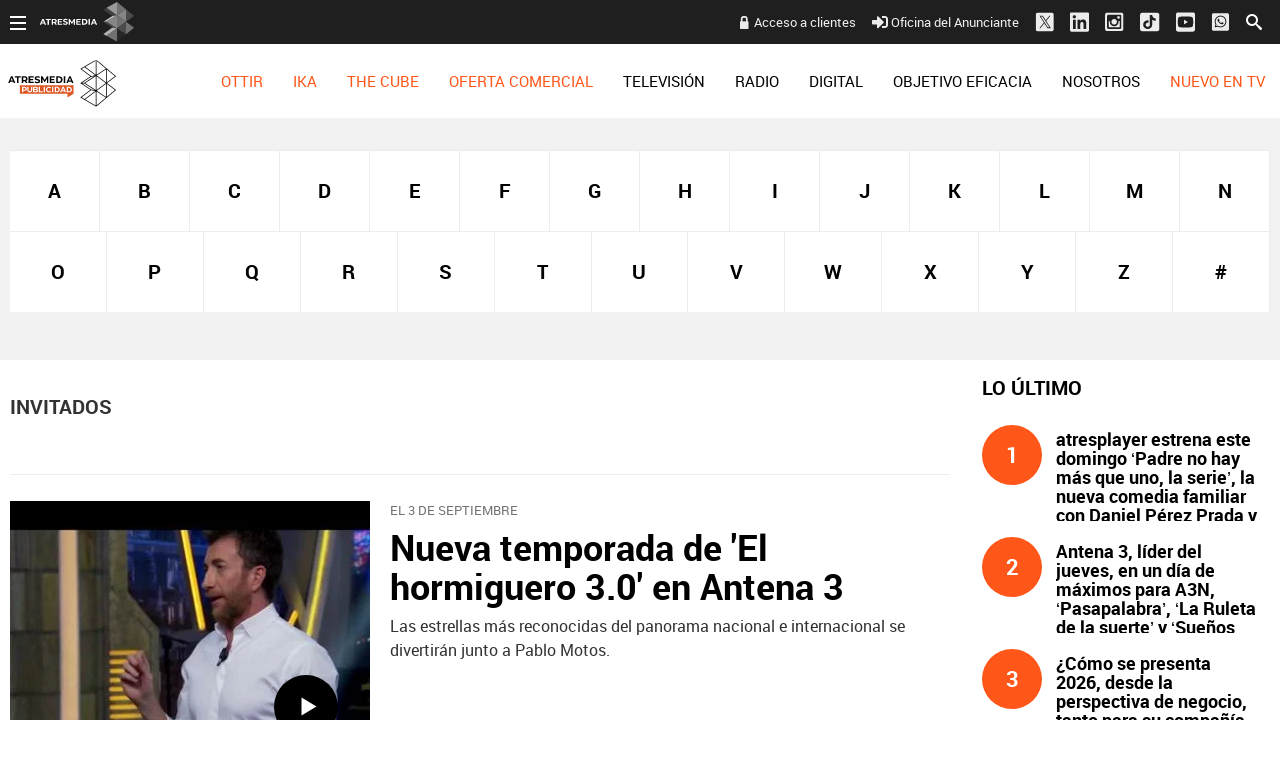

--- FILE ---
content_type: text/html;charset=utf-8
request_url: https://www.atresmediapublicidad.com/temas/invitados-1
body_size: 17066
content:
<!DOCTYPE html><html lang="es" itemscope="" itemtype="https://schema.org/WebPage"><head><title itemprop="name">ATRESMEDIA PUBLICIDAD | Invitados | Temas</title><meta charset="UTF-8"/><title>Invitados | Temas</title><meta name="title" content="Invitados | Temas"><meta name="description" content="Las últimas novedades sobre Invitados"/><link rel="canonical" href="https://www.atresmediapublicidad.com/temas/invitados-1" ><meta name="robots" content="noindex, nofollow" /><meta property="og:type" content="website"/><meta property="og:locale" content="es_ES"/><meta property="og:site_name" content="AtresmediaPublicidad"/><meta property="og:title" content="Invitados | Temas"/><meta property="og:description" content="Las últimas novedades sobre Invitados"/><meta property="og:url" content="https://www.atresmediapublicidad.com/temas/invitados-1"><meta name="twitter:title" content="Invitados | Temas"/><meta name="twitter:description" content="Las últimas novedades sobre Invitados"/><meta property="og:image" content="https://www.atresmediacorporacion.com/public/img/verticales/atresmedia_corporacion/apple-touch-icon-180x180.png"/><meta property="og:image:type" content="image/jpeg"/><meta property="og:image:width" content="180"/><meta property="og:image:height" content="180"/><meta name="twitter:card" content="summary"/><meta name="twitter:image" content="https://www.atresmediacorporacion.com/public/img/verticales/atresmedia_corporacion/apple-touch-icon-180x180.png"/><meta property="og:image:alt" content="AtresmediaPublicidad" /><meta property="article:section" content="Temas"/><meta http-equiv="X-UA-Compatible" content="IE=edge,chrome=1"/><meta name="pageRender" content="Sat Jan 24 07:45:58 GMT+01:00 2026"/><meta name="viewport" content="width=device-width, initial-scale=1, user-scalable=yes"><meta name="lang" content="es"><meta name="organization" content="AtresmediaPublicidad" /><script type="text/javascript"> setInterval(function() { window.location.reload(); }, 900*1000); </script><meta name="articleId" content="5f526624a03f7f12cedbd4a1"/><meta name="theme-color" content="#ff5300"><link rel="apple-touch-icon" sizes="57x57" href="/public/img/verticales/atresmedia_corporacion/apple-touch-icon-57x57.png"><link rel="apple-touch-icon" sizes="60x60" href="/public/img/verticales/atresmedia_corporacion/apple-touch-icon-60x60.png"><link rel="apple-touch-icon" sizes="72x72" href="/public/img/verticales/atresmedia_corporacion/apple-touch-icon-72x72.png"><link rel="apple-touch-icon" sizes="76x76" href="/public/img/verticales/atresmedia_corporacion/apple-touch-icon-76x76.png"><link rel="apple-touch-icon" sizes="114x114" href="/public/img/verticales/atresmedia_corporacion/apple-touch-icon-114x114.png"><link rel="apple-touch-icon" sizes="120x120" href="/public/img/verticales/atresmedia_corporacion/apple-touch-icon-120x120.png"><link rel="apple-touch-icon" sizes="144x144" href="/public/img/verticales/atresmedia_corporacion/apple-touch-icon-144x144.png"><link rel="apple-touch-icon" sizes="152x152" href="/public/img/verticales/atresmedia_corporacion/apple-touch-icon-152x152.png"><link rel="apple-touch-icon" sizes="180x180" href="/public/img/verticales/atresmedia_corporacion/apple-touch-icon-180x180.png"><link rel="icon" type="image/png" href="/public/img/verticales/atresmedia_corporacion/favicon-32x32.png" sizes="32x32"><link rel="icon" type="image/png" href="/public/img/verticales/atresmedia_corporacion/android-chrome-192x192.png" sizes="192x192"><link rel="icon" type="image/png" href="/public/img/verticales/atresmedia_corporacion/favicon-96x96.png" sizes="96x96"><link rel="icon" type="image/png" href="/public/img/verticales/atresmedia_corporacion/favicon-16x16.png" sizes="16x16"><link rel="mask-icon" href="/public/img/verticales/atresmedia_corporacion/safari-pinned-tab.svg" color="#5bbad5"><link rel="shortcut icon" href="/public/img/verticales/atresmedia_corporacion/favicon.ico"><meta name="msapplication-TileImage" content="/mstile-144x144.png"><meta name="google-site-verification" content="yGMuwTPW66E4FApLJV3LnEVgOWApX3YBZ2xNO3GShcY" /><meta name="y_key" content="8f9e10c7bca1e10c" /><meta name="msvalidate.01" content="DDBC2D36D801A1BEEF59505F4B1610AF" /><meta name="alexaVerifyID" content="dxokSiRchRiSVONySe4tHAeoWQc" /><meta property="og:site_name" content="Antena3.com"/><meta name="site-name" content="AtresmediaPublicidad"/><meta name="tipo-pagina" content="categoria"/><meta name="error" content="false" /><script type="application/ld+json"> { "@context":"https://schema.org", "@type":"NewsMediaOrganization", "url":"https://www.atresmediapublicidad.com/", "@id":"https://www.atresmediapublicidad.com/#publisher", "name":"AtresmediaPublicidad", "logo": { "@type": "ImageObject", "url": "", "width": 125, "height": 60 } , "foundingLocation": "Madrid, España", "address": { "@type":"PostalAddress", "streetAddress":"Isla Graciosa 13", "addressLocality":"San Sebastián de los Reyes", "addressRegion":"Comunidad de Madrid", "postalCode":"28703", "addressCountry":"ES" } ,"parentOrganization":{ "@context":"https://schema.org", "@type":"NewsMediaOrganization", "url":"https://www.atresmediacorporacion.com/", "name":"Atresmedia", "alternateName":"Atresmedia", "ethicsPolicy":"https://www.atresmediacorporacion.com/public/legal/politica-proteccion-datos-privacidad.html", "legalName":"Atresmedia Corporación de Medios de Comunicación, S.A.", "foundingLocation": "Madrid, España", "foundingDate": "1988-06-07", "address": { "@type":"PostalAddress", "streetAddress":"Isla Graciosa 13", "addressLocality":"San Sebastián de los Reyes", "addressRegion":"Comunidad de Madrid", "postalCode":"28703", "addressCountry":"ES" }, "logo": { "@type": "ImageObject", "url": "https://www.atresmedia.com/public/img/atresmedia-amp.png", "width": 125, "height": 60 } } } </script><meta charset="UTF-8"/><title>Invitados | Temas</title><meta name="title" content="Invitados | Temas"><meta name="description" content="Las últimas novedades sobre Invitados"/><link rel="canonical" href="https://www.atresmediapublicidad.com/temas/invitados-1" ><meta name="robots" content="noindex, nofollow" /><meta property="og:type" content="website"/><meta property="og:locale" content="es_ES"/><meta property="og:site_name" content="AtresmediaPublicidad"/><meta property="og:title" content="Invitados | Temas"/><meta property="og:description" content="Las últimas novedades sobre Invitados"/><meta property="og:url" content="https://www.atresmediapublicidad.com/temas/invitados-1"><meta name="twitter:title" content="Invitados | Temas"/><meta name="twitter:description" content="Las últimas novedades sobre Invitados"/><meta property="og:image" content="https://www.atresmediacorporacion.com/public/img/verticales/atresmedia_corporacion/apple-touch-icon-180x180.png"/><meta property="og:image:type" content="image/jpeg"/><meta property="og:image:width" content="180"/><meta property="og:image:height" content="180"/><meta name="twitter:card" content="summary"/><meta name="twitter:image" content="https://www.atresmediacorporacion.com/public/img/verticales/atresmedia_corporacion/apple-touch-icon-180x180.png"/><meta property="og:image:alt" content="AtresmediaPublicidad" /><meta property="article:section" content="Temas"/><meta http-equiv="X-UA-Compatible" content="IE=edge,chrome=1"/><meta name="pageRender" content="Sat Jan 24 07:45:58 GMT+01:00 2026"/><meta name="viewport" content="width=device-width, initial-scale=1, user-scalable=yes"><meta name="lang" content="es"><meta name="organization" content="AtresmediaPublicidad" /><script type="text/javascript"> setInterval(function() { window.location.reload(); }, 900*1000); </script><meta name="articleId" content="5f526624a03f7f12cedbd4a1"/><meta name="theme-color" content="#ff5300"><link rel="apple-touch-icon" sizes="57x57" href="/public/img/verticales/atresmedia_corporacion/apple-touch-icon-57x57.png"><link rel="apple-touch-icon" sizes="60x60" href="/public/img/verticales/atresmedia_corporacion/apple-touch-icon-60x60.png"><link rel="apple-touch-icon" sizes="72x72" href="/public/img/verticales/atresmedia_corporacion/apple-touch-icon-72x72.png"><link rel="apple-touch-icon" sizes="76x76" href="/public/img/verticales/atresmedia_corporacion/apple-touch-icon-76x76.png"><link rel="apple-touch-icon" sizes="114x114" href="/public/img/verticales/atresmedia_corporacion/apple-touch-icon-114x114.png"><link rel="apple-touch-icon" sizes="120x120" href="/public/img/verticales/atresmedia_corporacion/apple-touch-icon-120x120.png"><link rel="apple-touch-icon" sizes="144x144" href="/public/img/verticales/atresmedia_corporacion/apple-touch-icon-144x144.png"><link rel="apple-touch-icon" sizes="152x152" href="/public/img/verticales/atresmedia_corporacion/apple-touch-icon-152x152.png"><link rel="apple-touch-icon" sizes="180x180" href="/public/img/verticales/atresmedia_corporacion/apple-touch-icon-180x180.png"><link rel="icon" type="image/png" href="/public/img/verticales/atresmedia_corporacion/favicon-32x32.png" sizes="32x32"><link rel="icon" type="image/png" href="/public/img/verticales/atresmedia_corporacion/android-chrome-192x192.png" sizes="192x192"><link rel="icon" type="image/png" href="/public/img/verticales/atresmedia_corporacion/favicon-96x96.png" sizes="96x96"><link rel="icon" type="image/png" href="/public/img/verticales/atresmedia_corporacion/favicon-16x16.png" sizes="16x16"><link rel="mask-icon" href="/public/img/verticales/atresmedia_corporacion/safari-pinned-tab.svg" color="#5bbad5"><link rel="shortcut icon" href="/public/img/verticales/atresmedia_corporacion/favicon.ico"><meta name="msapplication-TileImage" content="/mstile-144x144.png"><meta name="google-site-verification" content="yGMuwTPW66E4FApLJV3LnEVgOWApX3YBZ2xNO3GShcY" /><meta name="y_key" content="8f9e10c7bca1e10c" /><meta name="msvalidate.01" content="DDBC2D36D801A1BEEF59505F4B1610AF" /><meta name="alexaVerifyID" content="dxokSiRchRiSVONySe4tHAeoWQc" /><meta property="og:site_name" content="Antena3.com"/><meta name="site-name" content="AtresmediaPublicidad"/><meta name="tipo-pagina" content="categoria"/><meta name="error" content="false" /><link rel="stylesheet" href="https://static.atresmediapublicidad.com/css/style2.css"><link rel="stylesheet" href="https://static.atresmediapublicidad.com/css/atresmediapublicidad/skin2.css"><script type="text/javascript"> var staticDomain = 'https://static.atresmediapublicidad.com/'; var comunidadDomain = 'https://comunidad.antena3.com/'; var jsDomain = 'https://cdnjs.atresmedia.com/atresmedia-js/latest/'; var cmpLoadCallbacks = []; window.SITE_ID = 81327; window.PAGE_ID = 0; </script><script type="text/javascript">window.pagedata = { "page" : { "contentID" : null, "smartclipID" : null, }, "code" : { "web" : "0", "site" : null, "seedtag" : null }, "domain" : { "api" : "https://api.atresmedia.com/", "community" : "https://comunidad.antena3.com/", "document" : "atresmediapublicidad.com", "hit" : null, "js" : "https://cdnjs.atresmedia.com/atresmedia-js/latest/", "static" : "https://static.atresmediapublicidad.com/" }};</script><script type="text/javascript"> window.onload = function () { (function(){function r(e){if(!window.frames[e]){if(document.body&&document.body.firstChild){var t=document.body;var n=document.createElement("iframe");n.style.display="none";n.name=e;n.title=e;t.insertBefore(n,t.firstChild)}else{setTimeout(function(){r(e)},5)}}}function e(n,a,o,c,d){function e(e,t,n,r){if(typeof n!=="function"){return}if(!window[a]){window[a]=[]}var i=false;if(d){i=d(e,r,n)}if(!i){window[a].push({command:e,version:t,callback:n,parameter:r})}}e.stub=true;e.stubVersion=2;function t(r){if(!window[n]||window[n].stub!==true){return}if(!r.data){return}var i=typeof r.data==="string";var e;try{e=i?JSON.parse(r.data):r.data}catch(t){return}if(e[o]){var a=e[o];window[n](a.command,a.version,function(e,t){var n={};n[c]={returnValue:e,success:t,callId:a.callId};if(r.source){r.source.postMessage(i?JSON.stringify(n):n,"*")}},a.parameter)}}if(typeof window[n]!=="function"){window[n]=e;if(window.addEventListener){window.addEventListener("message",t,false)}else{window.attachEvent("onmessage",t)}}}e("__tcfapi","__tcfapiBuffer","__tcfapiCall","__tcfapiReturn");r("__tcfapiLocator");(function(e,t){var n=document.createElement("link");n.as="script";var r=document.createElement("link");r.as="script";var i=document.createElement("script");i.id="spcloader";i.type="text/javascript";i["defer"]=true;i.charset="utf-8";var a="https://sdk.privacy-center.org/"+e+"/loader.js?target_type=notice&target="+t;if(window.didomiConfig&&window.didomiConfig.user){var o=window.didomiConfig.user;var c=o.country;var d=o.region;if(c){a=a+"&country="+c;if(d){a=a+"&region="+d}}}n.href="https://sdk.privacy-center.org/";r.href="https://sdk.privacy-center.org/";i.src=a;var s=document.getElementsByTagName("script")[0];s.parentNode.insertBefore(i,s)})("829e56eb-a72b-4b64-91c3-1e63c21ebf06","ibzd9Xrq")})(); }; </script><script src="//assets.adobedtm.com/f3257b54648f/0a102682e791/launch-a7548e537628.min.js" async></script><script>if(window){let w=function(n){window.jQueryCallbacks.push(n)};var i=w;window.jQueryCallbacks=[],window.$=function(n){return typeof n=="function"&&w(n),{ready:w}},window.jQuery=window.$,window.$.ajax=function(...n){w(()=>window.$.ajax(...n))}} </script><script type="module" src="https://cdnjs.atresmedia.com/load/webapp/www-entries/main.Bb7-Y4xk8M9YG2yI.js" defer></script><script type="module" src="https://cdnjs.atresmedia.com/load/webapp/www-entries/no-site.C8fh56_7Y7Be6u8E.js" defer></script></head><body class="atresmediapublicidad corporativo temas"><header class="header-principal"><nav class="navbar container row navbar-default" role="navigation"><div class="navbar-header" itemscope itemtype="https://schema.org/Organization"><button type="button" class="navbar-toggle collapsed" data-target=".navbar-ex1-collapse" role="button" aria-expanded="false"><span class="sr-only">Desplegar navegación</span><div class="b-menu"><div class="icon"></div></div></button><h1 itemprop="name"><a class="navbar-brand" title="Atresmedia Publicidad" href="/" itemprop="url"><img loading="lazy" src="/public/img/atresmediapublicidad-television.svg" alt="Atresmedia Publicidad" itemprop="logo"></a></h1></div><div class="box-menu" role="menu"><div class="menu"><ul class="nav navbar-nav nav-tertiary"><a class="btAcceso" target="_blank" title="Acceso a clientes" href="https://portalcomercial.atresmedia.com/">Acceso a clientes</a><a target="_blank" href="https://www.atresmediapublicidad.com/nosotros/contacto/oficina-anunciante_201802015a7338330cf20e2c8b499e4b.html"><svg class="svg-inline--fa fa-sign-in-alt fa-w-16" aria-hidden="true" data-prefix="fas" data-icon="sign-in-alt" role="img" xmlns="https://www.w3.org/2000/svg" viewBox="0 0 512 512" data-fa-i2svg=""><path fill="currentColor" d="M416 448h-84c-6.6 0-12-5.4-12-12v-40c0-6.6 5.4-12 12-12h84c17.7 0 32-14.3 32-32V160c0-17.7-14.3-32-32-32h-84c-6.6 0-12-5.4-12-12V76c0-6.6 5.4-12 12-12h84c53 0 96 43 96 96v192c0 53-43 96-96 96zm-47-201L201 79c-15-15-41-4.5-41 17v96H24c-13.3 0-24 10.7-24 24v96c0 13.3 10.7 24 24 24h136v96c0 21.5 26 32 41 17l168-168c9.3-9.4 9.3-24.6 0-34z"></path></svg> Oficina del Anunciante</a><a href="https://twitter.com/Atresmediapubli" target="_blank"><svg width="20" height="22" viewBox="0 0 20 22" fill="none" xmlns="http://www.w3.org/2000/svg"><g clip-path="url(#clip0_2_132)"><path fill-rule="evenodd" clip-rule="evenodd" d="M2.72537 1.40479H17.7986C18.9334 1.40479 19.8541 2.32525 19.8541 3.45979V18.5298C19.8541 19.6643 18.9334 20.5848 17.7986 20.5848H2.72537C1.59059 20.5848 0.669922 19.6643 0.669922 18.5298V3.45979C0.669922 2.32525 1.59059 1.40479 2.72537 1.40479ZM16.2788 4.40479L11.8116 9.9094H11.8113L16.6699 17.4048H13.0966L9.82483 12.3574L5.72858 17.4048H4.66992L9.35484 11.6324L4.66992 4.40479H8.2432L11.3413 9.18436L15.2202 4.40479H16.2788ZM9.88689 10.9763L10.3616 11.696V11.6963L13.5947 16.5984H15.2207L11.2587 10.591L10.784 9.87125L7.73607 5.24958H6.11003L9.88689 10.9763Z" fill="#ECECEC"/></g><defs><clipPath id="clip0_2_132"><rect width="19.19" height="21.92" fill="white" transform="translate(0.669922 0.034668)"/></clipPath></defs></svg></a><a href="https://www.linkedin.com/company/atres-advertising?trk=top_nav_home" target="_blank"><svg class="svg-inline--fa fa-linkedin fa-w-14 fa-lg" aria-hidden="true" data-prefix="fab" data-icon="linkedin" role="img" xmlns="https://www.w3.org/2000/svg" viewBox="0 0 448 512" data-fa-i2svg=""><path fill="currentColor" d="M416 32H31.9C14.3 32 0 46.5 0 64.3v383.4C0 465.5 14.3 480 31.9 480H416c17.6 0 32-14.5 32-32.3V64.3c0-17.8-14.4-32.3-32-32.3zM135.4 416H69V202.2h66.5V416zm-33.2-243c-21.3 0-38.5-17.3-38.5-38.5S80.9 96 102.2 96c21.2 0 38.5 17.3 38.5 38.5 0 21.3-17.2 38.5-38.5 38.5zm282.1 243h-66.4V312c0-24.8-.5-56.7-34.5-56.7-34.6 0-39.9 27-39.9 54.9V416h-66.4V202.2h63.7v29.2h.9c8.9-16.8 30.6-34.5 62.9-34.5 67.2 0 79.7 44.3 79.7 101.9V416z"></path></svg></a><a href="https://www.instagram.com/Atresmediapublicidad" target="_blank"><svg width="19" height="20" viewBox="0 0 19 20" fill="none" xmlns="http://www.w3.org/2000/svg"><path fill-rule="evenodd" clip-rule="evenodd" d="M16.435 0.628906H1.9722C0.883381 0.628906 0 1.51197 0 2.60042V17.0582C0 18.1466 0.883381 19.0297 1.9722 19.0297H16.435C17.5238 19.0297 18.4072 18.1466 18.4072 17.0582V2.60042C18.4072 1.51197 17.5238 0.628906 16.435 0.628906ZM3.6 2.62891H14.8C15.68 2.62891 16.4 3.34891 16.4 4.22891V15.4289C16.4 16.3097 15.68 17.0289 14.8 17.0289H3.6C2.72 17.0289 2 16.3097 2 15.4289V4.22891C2 3.34891 2.72 2.62891 3.6 2.62891ZM12.3198 12.9489C11.489 13.7799 10.3622 14.2469 9.1872 14.2473C8.01204 14.2471 6.88507 13.7802 6.0541 12.9492C5.22314 12.1182 4.75621 10.9913 4.756 9.81611C4.756 9.54571 4.7904 9.28491 4.8392 9.02891H3.6V14.8017C3.6 14.8744 3.61436 14.9464 3.64225 15.0135C3.67014 15.0806 3.71101 15.1416 3.76252 15.1929C3.81404 15.2442 3.87517 15.2848 3.94242 15.3124C4.00967 15.34 4.08171 15.354 4.1544 15.3537H14.2456C14.3183 15.354 14.3903 15.34 14.4576 15.3124C14.5248 15.2848 14.586 15.2442 14.6375 15.1929C14.689 15.1416 14.7299 15.0806 14.7578 15.0135C14.7856 14.9464 14.8 14.8744 14.8 14.8017V9.02891H13.5352C13.5832 9.28491 13.6176 9.54571 13.6176 9.81611C13.6174 10.9911 13.1506 12.118 12.3198 12.9489ZM6.62916 8.75653C6.49002 9.09246 6.4184 9.4525 6.4184 9.81611C6.4184 10.5504 6.71011 11.2547 7.22936 11.7739C7.74861 12.2932 8.45287 12.5849 9.1872 12.5849C9.92153 12.5849 10.6258 12.2932 11.145 11.7739C11.6643 11.2547 11.956 10.5504 11.956 9.81611C11.956 9.4525 11.8844 9.09246 11.7452 8.75653C11.6061 8.42061 11.4021 8.11538 11.145 7.85827C10.8879 7.60116 10.5827 7.39721 10.2468 7.25807C9.91085 7.11892 9.5508 7.04731 9.1872 7.04731C8.8236 7.04731 8.46355 7.11892 8.12763 7.25807C7.7917 7.39721 7.48647 7.60116 7.22936 7.85827C6.97226 8.11538 6.76831 8.42061 6.62916 8.75653ZM12.9536 6.62891H14.2456C14.552 6.62891 14.8 6.37931 14.8 6.07451V4.78171C14.8 4.47611 14.552 4.22891 14.2448 4.22891H12.9528C12.648 4.22891 12.4 4.47611 12.4 4.78171V6.07531C12.4004 6.222 12.4589 6.36257 12.5626 6.46629C12.6663 6.57002 12.8069 6.62848 12.9536 6.62891Z" fill="#ECECEC"></path></svg></a><a href="https://www.tiktok.com/@atresmediapublicidad" target="_blank"><svg width="19" height="20" viewBox="0 0 19 20" fill="none" xmlns="http://www.w3.org/2000/svg"><path fill-rule="evenodd" clip-rule="evenodd" d="M16.435 0.819336H1.9722C0.883381 0.819336 0 1.7024 0 2.79085V17.2486C0 18.3371 0.883381 19.2202 1.9722 19.2202H16.435C17.5238 19.2202 18.4072 18.3371 18.4072 17.2486V2.79085C18.4072 1.7024 17.5238 0.819336 16.435 0.819336ZM10.6548 3.00326C10.2052 3.00397 9.75486 3.00467 9.3024 3.01167C9.29161 4.47731 9.29206 5.94296 9.29251 7.41003C9.29279 8.29021 9.29306 9.1709 9.2909 10.0524C9.28938 10.3273 9.28986 10.6019 9.29034 10.8762C9.29168 11.6437 9.29301 12.4098 9.2506 13.179C9.24519 13.3932 9.13777 13.5815 9.03399 13.7634C9.02752 13.7748 9.02107 13.7861 9.01466 13.7974C8.68085 14.3515 8.06505 14.7307 7.42047 14.7365C6.4536 14.824 5.54429 14.019 5.40616 13.0624C5.40527 13.0134 5.40368 12.9642 5.40209 12.9149C5.39344 12.6466 5.38466 12.3745 5.48674 12.1232C5.63062 11.709 5.90687 11.3416 6.26944 11.1024C6.77014 10.7524 7.43772 10.6999 8.0075 10.8866C8.0075 10.5166 8.01384 10.1467 8.02018 9.77674C8.02863 9.28336 8.03708 8.78998 8.0305 8.2966C6.78164 8.05743 5.44645 8.45993 4.49111 9.29991C3.65085 10.0232 3.10986 11.0849 3.00627 12.1932C2.99477 12.479 3.00052 12.7707 3.01203 13.0624C3.13288 14.4274 3.95012 15.699 5.11266 16.3932C5.81479 16.8131 6.63778 17.0406 7.46075 16.994C8.80171 16.9706 10.1081 16.2415 10.8621 15.1215C11.3282 14.4507 11.5929 13.6399 11.639 12.8232C11.6498 11.7622 11.6493 10.699 11.6489 9.63489C11.6486 8.9965 11.6483 8.3578 11.6505 7.7191C11.9498 7.91743 12.2548 8.10993 12.5828 8.2616C13.3367 8.62326 14.1713 8.79826 15 8.82743V6.47662C14.1137 6.37746 13.2044 6.07996 12.5598 5.43246C11.9153 4.80248 11.5987 3.8925 11.5527 3C11.2535 3.00233 10.9543 3.0028 10.6548 3.00326Z" fill="#ECECEC"></path></svg></a><a href="https://www.youtube.com/user/Atresmediapublicidad" target="_blank"><svg class="svg-inline--fa fa-youtube-square fa-w-14 fa-lg" aria-hidden="true" data-prefix="fab" data-icon="youtube-square" role="img" xmlns="https://www.w3.org/2000/svg" viewBox="0 0 448 512" data-fa-i2svg=""><path fill="currentColor" d="M186.8 202.1l95.2 54.1-95.2 54.1V202.1zM448 80v352c0 26.5-21.5 48-48 48H48c-26.5 0-48-21.5-48-48V80c0-26.5 21.5-48 48-48h352c26.5 0 48 21.5 48 48zm-42 176.3s0-59.6-7.6-88.2c-4.2-15.8-16.5-28.2-32.2-32.4C337.9 128 224 128 224 128s-113.9 0-142.2 7.7c-15.7 4.2-28 16.6-32.2 32.4-7.6 28.5-7.6 88.2-7.6 88.2s0 59.6 7.6 88.2c4.2 15.8 16.5 27.7 32.2 31.9C110.1 384 224 384 224 384s113.9 0 142.2-7.7c15.7-4.2 28-16.1 32.2-31.9 7.6-28.5 7.6-88.1 7.6-88.1z"></path></svg></a><a href="https://www.whatsapp.com/channel/0029VaHdpK88KMqfxkIV1O23"><svg width="21" height="22" viewBox="0 0 21 22" fill="none" xmlns="http://www.w3.org/2000/svg"><g clip-path="url(#clip0_2_138)"><path fill-rule="evenodd" clip-rule="evenodd" d="M2.9158 1.40479H17.9891C19.1238 1.40479 20.0445 2.32525 20.0445 3.45979V18.5298C20.0445 19.6643 19.1238 20.5848 17.9891 20.5848H2.9158C1.78102 20.5848 0.860352 19.6643 0.860352 18.5298V3.45979C0.860352 2.32525 1.78102 1.40479 2.9158 1.40479ZM14.1168 5.07922C14.4655 5.3162 14.7929 5.58703 15.0991 5.89172C15.4053 6.19641 15.6775 6.52225 15.9156 6.86926C16.1452 7.22473 16.3409 7.59501 16.5025 7.9801C16.6641 8.36519 16.7874 8.76509 16.8724 9.1798C16.9575 9.59452 17 10.0177 17 10.4493C17 11.338 16.8299 12.1717 16.4897 12.9503C16.1495 13.7374 15.686 14.4209 15.0991 15.0006C14.5123 15.5804 13.8234 16.0395 13.0324 16.378C12.2499 16.7166 11.4122 16.8859 10.5191 16.8859C9.97481 16.8859 9.44112 16.8203 8.91806 16.6891C8.395 16.5579 7.89957 16.3611 7.4318 16.0988L4 17.0001L4.91855 13.6613C4.62938 13.1704 4.4125 12.652 4.26791 12.1061C4.12332 11.5602 4.05103 11.0037 4.05103 10.4366C4.05103 9.54797 4.22113 8.71431 4.56133 7.93566C4.90154 7.15702 5.36294 6.4757 5.94553 5.89172C6.52813 5.30773 7.21492 4.84647 8.00589 4.50793C8.78835 4.16939 9.6261 4.00012 10.5191 4.00012C10.9529 4.00012 11.3781 4.04243 11.7949 4.12707C12.2116 4.21171 12.6135 4.33231 13.0005 4.48889C13.3875 4.64546 13.7596 4.84224 14.1168 5.07922ZM9.09666 15.6163C9.56019 15.7433 10.0343 15.8068 10.5191 15.8068C11.2591 15.8068 11.9565 15.6629 12.6114 15.3751C13.2663 15.0958 13.8361 14.715 14.3209 14.2325C14.8057 13.7501 15.1927 13.1831 15.4818 12.5314C15.7625 11.8797 15.9028 11.1857 15.9028 10.4493C15.9028 10.0854 15.8688 9.73417 15.8008 9.39563C15.7327 9.04862 15.6307 8.71431 15.4946 8.3927C15.3585 8.07108 15.1927 7.76639 14.9971 7.47863C14.8014 7.18241 14.5803 6.90734 14.3337 6.65344C14.0785 6.39953 13.8021 6.17525 13.5044 5.98059C13.2152 5.78592 12.9091 5.623 12.5859 5.49182C12.2627 5.36063 11.9267 5.26118 11.578 5.19348C11.2378 5.12577 10.8849 5.09191 10.5191 5.09191C9.7792 5.09191 9.08178 5.23156 8.42689 5.51086C7.772 5.79016 7.20216 6.17313 6.71737 6.65979C6.23258 7.14644 5.84985 7.71138 5.56919 8.35461C5.28001 9.0063 5.13543 9.70031 5.13543 10.4366C5.13543 10.9445 5.20559 11.4417 5.34593 11.9283C5.48626 12.415 5.69251 12.8699 5.96467 13.2931L6.09225 13.4962L5.54367 15.464L7.58489 14.9435L7.77625 15.0577C8.193 15.3032 8.63314 15.4894 9.09666 15.6163ZM12.9112 11.5221C13.2046 11.6617 13.3896 11.7527 13.4661 11.795C13.5512 11.8289 13.6192 11.8606 13.6703 11.8903C13.7213 11.9199 13.7596 11.9516 13.7851 11.9855C13.8021 12.0193 13.8063 12.1082 13.7978 12.2521C13.7893 12.396 13.7511 12.561 13.683 12.7472C13.615 12.9334 13.4555 13.1005 13.2046 13.2487C12.9537 13.3968 12.7517 13.4835 12.5986 13.5089C12.454 13.5343 12.2967 13.5449 12.1266 13.5406C11.9565 13.5364 11.7736 13.5047 11.578 13.4454C11.4589 13.4116 11.3229 13.3671 11.1698 13.3121C11.0167 13.2571 10.8466 13.1873 10.6595 13.1027C10.2512 12.9334 9.88126 12.7176 9.54956 12.4552C9.21786 12.1844 8.93294 11.922 8.6948 11.6681C8.45666 11.4142 8.26955 11.1941 8.13346 11.0079C7.98888 10.8133 7.90808 10.7032 7.89107 10.6779C7.84854 10.6271 7.72735 10.4366 7.52748 10.1066C7.32761 9.77648 7.22767 9.41255 7.22767 9.01477C7.22767 8.61698 7.30422 8.31229 7.45731 8.1007C7.6104 7.88911 7.72522 7.74523 7.80177 7.66906C7.86981 7.59289 7.94423 7.53999 8.02502 7.51037C8.10582 7.48075 8.17174 7.46594 8.22277 7.46594H8.38862C8.43965 7.46594 8.49068 7.47017 8.54171 7.47863C8.58423 7.47863 8.63952 7.48498 8.70756 7.49768C8.7756 7.51037 8.83939 7.59289 8.89892 7.74523C8.96696 7.90604 9.06264 8.13667 9.18597 8.43713C9.30929 8.73758 9.37946 8.90897 9.39647 8.95129C9.42198 8.98514 9.43687 9.02535 9.44112 9.07189C9.44537 9.11844 9.43474 9.17134 9.40922 9.23059C9.38371 9.28137 9.36032 9.3258 9.33906 9.36389C9.3178 9.40197 9.29015 9.44641 9.25613 9.49719L9.12856 9.64953C9.08603 9.70031 9.04776 9.74263 9.01374 9.77648C8.97121 9.8188 8.93507 9.86535 8.9053 9.91613C8.87553 9.96691 8.88616 10.0304 8.93719 10.1066L9.24338 10.5636C9.39647 10.7921 9.59634 11.0122 9.84298 11.2238C10.1492 11.4946 10.4213 11.685 10.6595 11.795C10.8976 11.9051 11.0592 11.9812 11.1443 12.0236C11.2208 12.0659 11.2846 12.0828 11.3356 12.0743C11.3867 12.0659 11.4377 12.0363 11.4887 11.9855C11.5397 11.9262 11.6248 11.8247 11.7439 11.6808C11.8629 11.5369 11.948 11.4269 11.999 11.3507C12.0586 11.2661 12.116 11.2238 12.1712 11.2238C12.2265 11.2238 12.2924 11.2364 12.369 11.2618C12.437 11.2957 12.6178 11.3824 12.9112 11.5221Z" fill="#ECECEC"/></g><defs><clipPath id="clip0_2_138"><rect width="19.19" height="21.92" fill="white" transform="translate(0.860352 0.034668)"/></clipPath></defs></svg></a><li class="search"><form class="navbar-form" method="get" action="/buscador-site/index.html"><input id="search" class="input-text" name="q" value="" placeholder="Buscar..." type="text"><label for="search"><span class="text">Buscar</span><span class="icon-search"></span></label><input class="search-button" value="Buscar" type="submit"></form></li></ul><ul class="nav navbar-nav nav-principal" role="menubar"><li class="asistenteCpm rc-menu-item" role="menuitem"><a href="https://ottir.es/calculadoras" title="Ottir" itemprop="url" style="color:#ff5719">OTTIR<span class="icon-direction-right"></span></a></li><li class="asistenteCpm rc-menu-item" role="menuitem"><a href="https://www.atresmediapublicidad.com/ika/index.html" title="IKA" itemprop="url" style="color:#ff5719">IKA<span class="icon-direction-right"></span></a></li><li class="asistenteCpm rc-menu-item" role="menuitem"><a href="https://www.atresmedia.com/the-cube/index.html" title="The Cube" itemprop="url" style="color:#ff5719">THE CUBE<span class="icon-direction-right"></span></a></li><li class="ofertacomercial rc-menu-item" role="menuitem"><a href="/ofertacomercial" title="Oferta Comercial" itemprop="url">OFERTA COMERCIAL <span class="icon-direction-right"></span></a></li><li class="television rc-menu-item" role="menuitem"><a href="/television" title="Televisión" itemprop="url">TELEVISIÓN <span class="icon-direction-right"></span></a></li><li class="radio rc-menu-item" role="menuitem"><a href="/radio" title="Radio" itemprop="url">RADIO <span class="icon-direction-right"></span></a></li><li class="digital rc-menu-item" role="menuitem"><a href="/digital" title="Digital" itemprop="url">DIGITAL <span class="icon-direction-right"></span></a></li><li class="objetivo-eficacia rc-menu-item" role="menuitem"><a href="/objetivo-eficacia" title="Objetivo Eficacia" itemprop="url">OBJETIVO EFICACIA <span class="icon-direction-right"></span></a></li><li class="nosotros rc-menu-item" role="menuitem"><a href="/nosotros" title="Nosotros" itemprop="url">NOSOTROS <span class="icon-direction-right"></span></a></li><li class="ofertacomercial rc-menu-item" role="menuitem"><a href="/nuevos-anunciantes-tv" title="Nuevo en TV" itemprop="url">NUEVO EN TV <span class="icon-direction-right"></span></a></li></ul><div class="nav navbar-nav channels" role="menubar"><div class="container row"><a href="#" class="dropdown-toggle tit" data-toggle="dropdown" aria-expanded="false"><div class="b-menu"><div class="icon"></div></div><img loading="lazy" id="logo-atresmedia" src="/public/img/grupo-atresmedia.svg" alt="Atresmedia" width="100" /><span class="icon-direction-right"></span></a><div class="list-atresmedia" aria-hidden="true" aria-label="submenu"><h2 role="link">LA RED DE <strong>ATRESMEDIA</strong><span class="icon-direction-left"></span></h2><div data-mod="channels"><dl data-mod="tv-radio"><dt>CANALES TV Y RADIO</dt><dd><a rel="me" title="Antena 3" href="https://www.antena3.com/" class="antena3" role="menuitem">Antena 3</a></dd><dd><a rel="me" title="laSexta" href="https://www.lasexta.com/" class="lasexta" role="menuitem">laSexta</a></dd><dd><a rel="me" title="Neox" href="https://neox.atresmedia.com/" class="neox" role="menuitem">Neox</a></dd><dd><a rel="me" title="Nova" href="https://nova.atresmedia.com/" class="nova" role="menuitem">Nova</a></dd><dd><a rel="me" title="Mega" href="https://mega.atresmedia.com/" class="mega" role="menuitem">Mega</a></dd><dd><a rel="me" title="Atreseries" href="https://atreseries.atresmedia.com/" class="atreseries" role="menuitem">Atreseries</a></dd><dd><a rel="me" title="Onda Cero" href="https://www.ondacero.es/" class="ondacero" role="menuitem">Onda Cero</a></dd><dd><a rel="me" title="Europa FM" href="https://www.europafm.com/" class="europafm" role="menuitem">Europa FM</a></dd><dd><a rel="me" title="Melodía FM" href="https://www.melodia-fm.com/" class="melodiafm" role="menuitem">Melodía FM</a></dd><dd><a rel="me" title="Atresplayer" href="https://www.atresplayer.com/" class="atresplayer" role="menuitem">Atresplayer</a></dd><dd><a rel="me" title="Flooxer" href="https://www.flooxer.com/" class="flooxer" role="menuitem">Flooxer</a></dd></dl><dl data-mod="verticales"><dt>VERTICALES</dt><dd><a rel="me" title="Novamás" href="https://www.antena3.com/novamas/" class="novamas" role="menuitem">Novamás</a></dd><dd><a rel="me" title="Objetivo tv" href="https://www.antena3.com/objetivotv/" class="objetivo-tv" role="menuitem">Objetivo tv</a></dd><dd><a rel="me" title="TecnoXplora" href="https://www.lasexta.com/tecnologia-tecnoxplora/" class="tecnoexplora" role="menuitem">TecnoXplora</a></dd><dd><a rel="me" title="Centímetros Cúblicos" href="https://www.lasexta.com/motor/" class="centimetros-cubicos" role="menuitem">Centímetros Cúblicos</a></dd><dd><a rel="me" title="Viajestic" href="https://www.lasexta.com/viajestic/" class="viajestic" role="menuitem">Viajestic</a></dd><dd><a rel="me" title="Neox Kidz" href="https://www.neoxkidz.com/" class="neox-kidz" role="menuitem">Neox Kidz</a></dd><dd><a rel="me" title="Crea Lectura" href="https://compromiso.atresmedia.com/crea-lectura/" class="crea-lectura" role="menuitem">Crea Lectura</a></dd><dd><a rel="me" title="Flooxer Now" href="https://www.flooxernow.com/" class="flooxer-now" role="menuitem">Flooxer Now</a></dd><dd><a rel="me" title="Hablando en Plata" href="https://www.hablandoenplata.es/" class="hablandoenplata" role="menuitem">Hablando en Plata</a></dd><dd><a rel="me" title="AhoraQuéLeo" href="https://www.lasexta.com/ahoraqueleo/" class="ahoraqueleo" role="menuitem">AhoraQuéLeo</a></dd><dd><a rel="me" title="AhoraQuéSerie" href="https://www.lasexta.com/series/" class="ahoraqueserie" role="menuitem">AhoraQuéSerie</a></dd></dl><dl data-mod="corp"><dt>CORPORATIVOS Y MÁS</dt><dd><a rel="me" title="Área Corporativa" href="https://www.atresmedia.com/" class="corporativa" role="menuitem">Área Corporativa</a></dd><dd><a rel="me" title="Accionistas e Inversores" href="https://www.atresmediacorporacion.com/" class="accionistas" role="menuitem">Accionistas e Inversores</a></dd><dd><a rel="me" title="Atresmedia Publicidad" href="https://www.atresmediapublicidad.com/" class="a3-publicidad" role="menuitem">Atresmedia Publicidad</a></dd><dd><a rel="me" title="Ventas Internacionales" href="https://international-sales-atresmedia.com/" class="ventas-internacionales" role="menuitem">Ventas Internacionales</a></dd><dd><a rel="me" title="Oficina de Prensa" href="https://www.atresmedia.com/prensa/" class="oficina-prensa" role="menuitem">Oficina de Prensa</a></dd><dd><a rel="me" title="Atresmedia Cine" href="https://cine.atresmedia.com/" class="a3-cine" role="menuitem">Atresmedia Cine</a></dd><dd><a rel="me" title="Ponle Freno" href="https://compromiso.atresmedia.com/ponlefreno/" class="ponle-freno" role="menuitem">Ponle Freno</a></dd><dd><a rel="me" title="Fundación Atresmedia" href="https://fundacion.atresmedia.com/" class="fundacion" role="menuitem">Fundación Atresmedia</a></dd><dd><a rel="me" title="Objetivo Bienestar" href="https://www.atresmedia.com/objetivo-bienestar/" class="objetivo-bienestar" role="menuitem">Objetivo Bienestar</a></dd><dd><a rel="me" title="Objetivo Bienestar Junior" href="https://www.atresmedia.com/objetivo-bienestar/junior/" class="objetivo-bienestar-j" role="menuitem">Objetivo Bienestar Junior</a></dd><dd><a rel="me" title="Crea Cultura" href="https://compromiso.atresmedia.com/crea-cultura/" class="crea-cultura" role="menuitem">Crea Cultura</a></dd><dd><a rel="me" title="Constantes y Vitales" href="https://www.lasexta.com/constantes-vitales/" class="constantes-vitales" role="menuitem">Constantes y Vitales</a></dd><dd><a rel="me" title="Tolerancia Cero" href="https://compromiso.atresmedia.com/tolerancia-cero/" class="tolerancia-cero" role="menuitem">Tolerancia Cero</a></dd><dd><a rel="me" title="Hazte Eco" href="https://compromiso.atresmedia.com/hazte-eco/" class="hazte-eco" role="menuitem">Hazte Eco</a></dd><dd><a rel="me" title="Levanta la Cabeza" href="https://compromiso.atresmedia.com/levanta-la-cabeza/" class="levanta-la-cabeza" role="menuitem">Levanta la Cabeza</a></dd><dd><a rel="me" title="Atresmedia Xperience" href="https://www.atresmedia.com/xperience-tour/" class="atresmedia-xperience" role="menuitem">Atresmedia Xperience</a></dd></dl></div></div></div></div></div></div></nav></header><div class="sas-container" data-format="35214"></div><div class="sas-container" data-format="43352"></div><main><section class="container-fluid"></section><section class="container-fluid mode-2"><section class="container row"><div class="col-xs-12 col-sm-12 col-md-12 col-lg-12"><div class="lista alfabeto"><div class="wrapper"><ul role="list"><li class="" role="listitem"><a href="https://www.atresmediapublicidad.com/temas/a/" title="A">A</a></li><li class="" role="listitem"><a href="https://www.atresmediapublicidad.com/temas/b/" title="B">B</a></li><li class="" role="listitem"><a href="https://www.atresmediapublicidad.com/temas/c/" title="C">C</a></li><li class="" role="listitem"><a href="https://www.atresmediapublicidad.com/temas/d/" title="D">D</a></li><li class="" role="listitem"><a href="https://www.atresmediapublicidad.com/temas/e/" title="E">E</a></li><li class="" role="listitem"><a href="https://www.atresmediapublicidad.com/temas/f/" title="F">F</a></li><li class="" role="listitem"><a href="https://www.atresmediapublicidad.com/temas/g/" title="G">G</a></li><li class="" role="listitem"><a href="https://www.atresmediapublicidad.com/temas/h/" title="H">H</a></li><li class="" role="listitem"><a href="https://www.atresmediapublicidad.com/temas/i/" title="I">I</a></li><li class="" role="listitem"><a href="https://www.atresmediapublicidad.com/temas/j/" title="J">J</a></li><li class="" role="listitem"><a href="https://www.atresmediapublicidad.com/temas/k/" title="K">K</a></li><li class="" role="listitem"><a href="https://www.atresmediapublicidad.com/temas/l/" title="L">L</a></li><li class="" role="listitem"><a href="https://www.atresmediapublicidad.com/temas/m/" title="M">M</a></li><li class="" role="listitem"><a href="https://www.atresmediapublicidad.com/temas/n/" title="N">N</a></li><li class="" role="listitem"><a href="https://www.atresmediapublicidad.com/temas/o/" title="O">O</a></li><li class="" role="listitem"><a href="https://www.atresmediapublicidad.com/temas/p/" title="P">P</a></li><li class="" role="listitem"><a href="https://www.atresmediapublicidad.com/temas/q/" title="Q">Q</a></li><li class="" role="listitem"><a href="https://www.atresmediapublicidad.com/temas/r/" title="R">R</a></li><li class="" role="listitem"><a href="https://www.atresmediapublicidad.com/temas/s/" title="S">S</a></li><li class="" role="listitem"><a href="https://www.atresmediapublicidad.com/temas/t/" title="T">T</a></li><li class="" role="listitem"><a href="https://www.atresmediapublicidad.com/temas/u/" title="U">U</a></li><li class="" role="listitem"><a href="https://www.atresmediapublicidad.com/temas/v/" title="V">V</a></li><li class="" role="listitem"><a href="https://www.atresmediapublicidad.com/temas/w/" title="W">W</a></li><li class="" role="listitem"><a href="https://www.atresmediapublicidad.com/temas/x/" title="X">X</a></li><li class="" role="listitem"><a href="https://www.atresmediapublicidad.com/temas/y/" title="Y">Y</a></li><li class="" role="listitem"><a href="https://www.atresmediapublicidad.com/temas/z/" title="Z">Z</a></li><li class="" role="listitem"><a href="https://www.atresmediapublicidad.com/temas/no_letras/" title="#">#</a></li></ul></div></div></div></section></section><section class="container row"><div class="col-xs-12 col-sm-12 col-md-8 col-lg-9"><script type="application/ld+json"> { "@context": "https://schema.org", "@type": "CollectionPage", "mainEntityOfPage": "https://www.atresmediapublicidad.com/temas/invitados-1", "url": "https://www.atresmediapublicidad.com/temas/invitados-1", "name": "Invitados", "publisher": { "@type": "Organization", "name":"AtresmediaPublicidad", "alternateName":"AtresmediaPublicidad", "url":"https://www.atresmediapublicidad.com/", "logo": { "@type": "ImageObject", "url": "", "width": 125, "height": 60 } }, "mainEntity": { "@context": "https://schema.org", "@type": "ItemList", "itemListElement": [ { "@type": "ListItem", "position": 1, "url": "https://www.atresmediapublicidad.com/television/noticias/nueva-temporada-de-el-hormiguero-30-en-antena-3_201808215b7bc20e0cf2c667132ecbbf.html" }, { "@type": "ListItem", "position": 2, "url": "https://www.atresmediapublicidad.com/television/noticias/hormiguero-arranca-temporada-record-historico_20150831598b1be70cf23609002deb9c.html" }], "numberOfItems": 2 } } </script><h1 class="title tag-noticias">Invitados</h1><article class="mod-noticia titletagheader"><div itemprop="mainEntityOfPage" itemscope itemtype="http://schema.org/WebPage"><link itemprop="url" href="#" /></div><div class="content-noticia"><h2 class="titular"></h2><div class="cuerpo-noticia" role="contentinfo"></div></div></article><div class="noticias-automaticas"><ul class="listado-noticias"><li class="listado-item"><article class="mod-noticia" itemscope="" itemtype="http://schema.org/NewsArticle"><div itemprop="mainEntityOfPage" itemscope itemtype="http://schema.org/WebPage"><link itemprop="url" href="https://www.atresmediapublicidad.com/television/noticias/nueva-temporada-de-el-hormiguero-30-en-antena-3_201808215b7bc20e0cf2c667132ecbbf.html" /></div><div class="content-noticia"><a href="https://www.atresmediapublicidad.com/television/noticias/nueva-temporada-de-el-hormiguero-30-en-antena-3_201808215b7bc20e0cf2c667132ecbbf.html" class="link-noticia" title="Nueva temporada de 'El hormiguero 3.0' en Antena 3"><div class="imagen-noticia" role="banner"><picture><source srcset="https://fotografias.atresmediapublicidad.com/clipping/cmsimages02/2018/08/21/03506274-C9F3-45FD-AFA4-8CC2B5EA8221/63.jpg" media="(min-width:768px)" ><source srcset="https://fotografias.atresmediapublicidad.com/clipping/cmsimages02/2018/08/21/03506274-C9F3-45FD-AFA4-8CC2B5EA8221/63.jpg" media="(max-width:767px)" ><img loading="lazy" src="https://fotografias.atresmediapublicidad.com/clipping/cmsimages02/2018/08/21/03506274-C9F3-45FD-AFA4-8CC2B5EA8221/63.jpg" srcset="https://fotografias.atresmediapublicidad.com/clipping/cmsimages02/2018/08/21/03506274-C9F3-45FD-AFA4-8CC2B5EA8221/63.jpg" alt="Nueva temporada de 'El hormiguero 3.0' en Antena 3" title="Nueva temporada de 'El hormiguero 3.0' en Antena 3" ></picture><span class="icon-play"></span></div><p class="antetitulo">El 3 de septiembre</p><h2 class="titular">Nueva temporada de 'El hormiguero 3.0' en Antena 3</h2></a><div class="cuerpo-noticia" role="contentinfo"><p>Las estrellas más reconocidas del panorama nacional e internacional se divertirán junto a Pablo Motos.</p></div><meta itemprop="datePublished" content="2018-08-21T09:41:01+02:00"><meta itemprop="dateModified" content="2018-08-21T09:41:01+02:00"><meta itemprop="author" content="AtresmediaPublicidad"><div itemprop="publisher" itemscope="" itemtype="https://schema.org/Organization"><div itemprop="logo" itemscope="" itemtype="https://schema.org/ImageObject"><meta itemprop="url" content=""><meta itemprop="width" content="600"><meta itemprop="height" content="60"></div><meta itemprop="name" content="AtresmediaPublicidad"><meta itemprop="url" content="https://www.atresmediapublicidad.com/"></div></div></article></li><li class="listado-item"><article class="mod-noticia" itemscope="" itemtype="http://schema.org/NewsArticle"><div itemprop="mainEntityOfPage" itemscope itemtype="http://schema.org/WebPage"><link itemprop="url" href="https://www.atresmediapublicidad.com/television/noticias/hormiguero-arranca-temporada-record-historico_20150831598b1be70cf23609002deb9c.html" /></div><div class="content-noticia"><a href="https://www.atresmediapublicidad.com/television/noticias/hormiguero-arranca-temporada-record-historico_20150831598b1be70cf23609002deb9c.html" class="link-noticia" title="EL HORMIGUERO 3.0 arranca temporada con récord histórico "><div class="imagen-noticia" role="banner"><picture><source srcset="https://fotografias.atresmediapublicidad.com/clipping/cmsimages01/2015/09/01/46E20B2A-0B5F-42D2-9336-DF8F551FED8A/63.jpg" media="(min-width:768px)" ><source srcset="https://fotografias.atresmediapublicidad.com/clipping/cmsimages01/2015/09/01/46E20B2A-0B5F-42D2-9336-DF8F551FED8A/63.jpg" media="(max-width:767px)" ><img loading="lazy" src="https://fotografias.atresmediapublicidad.com/clipping/cmsimages01/2015/09/01/46E20B2A-0B5F-42D2-9336-DF8F551FED8A/63.jpg" srcset="https://fotografias.atresmediapublicidad.com/clipping/cmsimages01/2015/09/01/46E20B2A-0B5F-42D2-9336-DF8F551FED8A/63.jpg" alt="Alejandro Sanz y Pablo Motos en El Hormiguero 3.0" title="Alejandro Sanz y Pablo Motos en El Hormiguero 3.0" ></picture><span class="icon-play"></span></div><p class="antetitulo"></p><h2 class="titular">EL HORMIGUERO 3.0 arranca temporada con récord histórico </h2></a><div class="cuerpo-noticia" role="contentinfo"><p>El programa resgistró <strong>un 20,5% de cuota de pantalla</strong> y fue seguido por 3.326.000 espectadores.</p></div><meta itemprop="datePublished" content="2015-08-31T22:20:25+02:00"><meta itemprop="dateModified" content="2015-08-31T22:20:25+02:00"><meta itemprop="author" content="AtresmediaPublicidad"><div itemprop="publisher" itemscope="" itemtype="https://schema.org/Organization"><div itemprop="logo" itemscope="" itemtype="https://schema.org/ImageObject"><meta itemprop="url" content=""><meta itemprop="width" content="600"><meta itemprop="height" content="60"></div><meta itemprop="name" content="AtresmediaPublicidad"><meta itemprop="url" content="https://www.atresmediapublicidad.com/"></div></div></article></li></ul></div></div><div class="col-xs-12 col-sm-12 col-md-4 col-lg-3"><section class="modulo-123"><div class="title-123"><h2 class="name">Lo último</h2></div><div class="lista-numero"><ul class="top-recomendado"><li class="bloque series"><a title="atresplayer estrena este domingo ‘Padre no hay más que uno, la serie’, la nueva comedia familiar con Daniel Pérez Prada y Mariam Hernández" href="https://www.atresmediapublicidad.com/television/noticias/atresplayer-estrena-este-domingo-padre-hay-mas-que-uno-serie-nueva-comedia-familiar-daniel-perez-prada-mariam-hernandez_20260123697363bef21351044da6550e.html"><div class="cifra"><p>1</p></div><div class="description"><h3></h3><p>atresplayer estrena este domingo ‘Padre no hay más que uno, la serie’, la nueva comedia familiar con Daniel Pérez Prada y Mariam Hernández</p></div></a></li><li class="bloque series"><a title="Antena 3, líder del jueves, en un día de máximos para A3N, ‘Pasapalabra’, ‘La Ruleta de la suerte’ y ‘Sueños de libertad’. ‘El Hormiguero’ lidera al alza en Prime Time" href="https://www.atresmediapublicidad.com/television/noticias/antena-3-lider-jueves-dia-maximos-a3n-pasapalabra-ruleta-suerte-suenos-libertad-hormiguero-lidera-alza-prime-time_2026012369734e01f21351044da63773.html"><div class="cifra"><p>2</p></div><div class="description"><h3></h3><p>Antena 3, líder del jueves, en un día de máximos para A3N, ‘Pasapalabra’, ‘La Ruleta de la suerte’ y ‘Sueños de libertad’. ‘El Hormiguero’ lidera al alza en Prime Time</p></div></a></li><li class="bloque series"><a title="¿Cómo se presenta 2026, desde la perspectiva de negocio, tanto para su compañía como para el mercado?" href="https://www.atresmediapublicidad.com/nosotros/en-los-medios/articulos/como-presenta-2026-perspectiva-negocio-tanto-compania-como-mercado_20260123697336a1f21351044da61cbe.html"><div class="cifra"><p>3</p></div><div class="description"><h3></h3><p>¿Cómo se presenta 2026, desde la perspectiva de negocio, tanto para su compañía como para el mercado?</p></div></a></li></ul></div></section></div></section><section class="container-fluid mode-2"><section class="container row"><div class="col-xs-12 col-sm-12 col-md-12 col-lg-12"></div></section></section></main><footer class="footer"><section class="container-fluid"><div class="container row" itemscope itemtype="https://schema.org/Organization"><div class="col-xs-12 col-sm-12 col-md-12 col-lg-12"><div class="logo-footer"><a itemprop="url" rel="me" title="ATRESMEDIA" href="https://www.atresmedia.com/" target="_blank">Atresmedia</a></div><ul class="listado-footer"><li><a itemprop="url" rel="me" title="Antena 3 Televisión" href="https://www.antena3.com/" class="antena3">Antena 3</a></li><li><a itemprop="url" rel="me" title="laSexta" href="https://www.lasexta.com/" class="lasexta">laSexta</a></li><li><a itemprop="url" rel="me" title="Neox" href="https://neox.atresmedia.com/" class="neox">Neox</a></li><li><a itemprop="url" rel="me" title="Nova" href="https://nova.atresmedia.com/" class="nova">Nova</a></li><li><a itemprop="url" rel="me" title="Mega" href="https://mega.atresmedia.com/" class="mega">Mega</a></li><li><a itemprop="url" rel="me" title="Atreseries" href="https://atreseries.atresmedia.com/" class="atreseries">Atreseries</a></li><li><a itemprop="url" rel="me" title="Onda Cero" href="https://www.ondacero.es/" class="ondacero">Onda Cero</a></li><li><a itemprop="url" rel="me" title="Europa FM" href="https://www.europafm.com/" class="europafm">Europa FM</a></li><li><a itemprop="url" rel="me" title="Melodía FM" href="http://www.melodia-fm.com/" class="melodiafm">Melodía FM</a></li><li><a itemprop="url" rel="me" title="Atresplayer" href="https://www.atresplayer.com/" class="atresplayer">Atresplayer</a></li><li><a itemprop="url" rel="me" title="Flooxer" href="https://www.flooxer.com/" class="flooxer">Flooxer</a></li></ul></div></div></section><section class="container-fluid"><div class="container row" itemscope itemtype="https://schema.org/LocalBusiness"><span itemprop="image"><img loading="lazy" itemprop="image" src="https://www.atresmedia.com/imgs/atresmedialogo.png" alt="Atresmedia Corporación de Medios de Comunicación SA" style="width:0; height:0;"></span><p itemprop="name" style="position: absolute; left: -1000px;">Atresmedia Corporación de Medios de Comunicación SA</p><div class="col-xs-12 col-sm-12 col-md-12 col-lg-12"><p>© Atresmedia Corporación de Medios de Comunicación, S.A - A. Isla Graciosa 13, 28703, S.S. de los Reyes, Madrid. Reservados todos los derechos</p><ul class="listado-legal"><li><a rel="nofollow" title="Aviso Legal" href="https://statics.atresmedia.com/sites/assets/legal/legal.html" target="_blank">Aviso legal</a></li><li><a rel="nofollow" title="Política de privacidad" href="https://statics.atresmedia.com/sites/assets/legal/proteccion.html" target="_blank">Política de privacidad</a></li><li><a rel="nofollow" title="Política de publicidad" href="https://statics.atresmedia.com/sites/assets/legal/politica-de-publicidad-responsable.pdf">Política de publicidad</a></li><li><a rel="nofollow" title="Política de cookies" href="https://statics.atresmedia.com/sites/assets/legal/politica-de-cookies.html" target="_blank">Política de cookies</a></li><li><a rel="nofollow" title="Cond. de participación" href="https://statics.atresmedia.com/sites/assets/legal/bases-concursos.html" target="_blank">Cond. de participación</a></li><li><a rel="nofollow" title="Configuración de privacidad" onclick="javascript:Didomi.preferences.show()" id="didomiCMPIframe">Configuración de privacidad</a></li><li><a rel="nofollow" title="Accesibilidad" href="https://statics.atresmedia.com/accesibilidad/assets/Atresmedia_atresmediapublicidad.com_DACC_Provisional.html" target="_blank">Accesibilidad</a></li></ul></div></div></section><meta itemprop="keywords" content="antena3" /><meta itemprop="keywords" content="videos" /><meta itemprop="keywords" content="series" /><meta itemprop="keywords" content="noticias" /><meta itemprop="keywords" content="programas" /></footer><div class="mod-cookies"><a title="Cerrar ventana" class="btn-cerrar" href="#"></a><p class="texto">Utilizamos cookies propias y de terceros para mejorar, recoger datos estadísticos y mostrarle publicidad relevante. Si continúa navegando, está aceptando su uso. Puede obtener más información o cambiar la configuración en <a class="politica_cookies" href="https://www.antena3.com/static/html/legal/politica_cookies_atresmedia.pdf" target="_blank">política de cookies.</a></p></div></body></html>